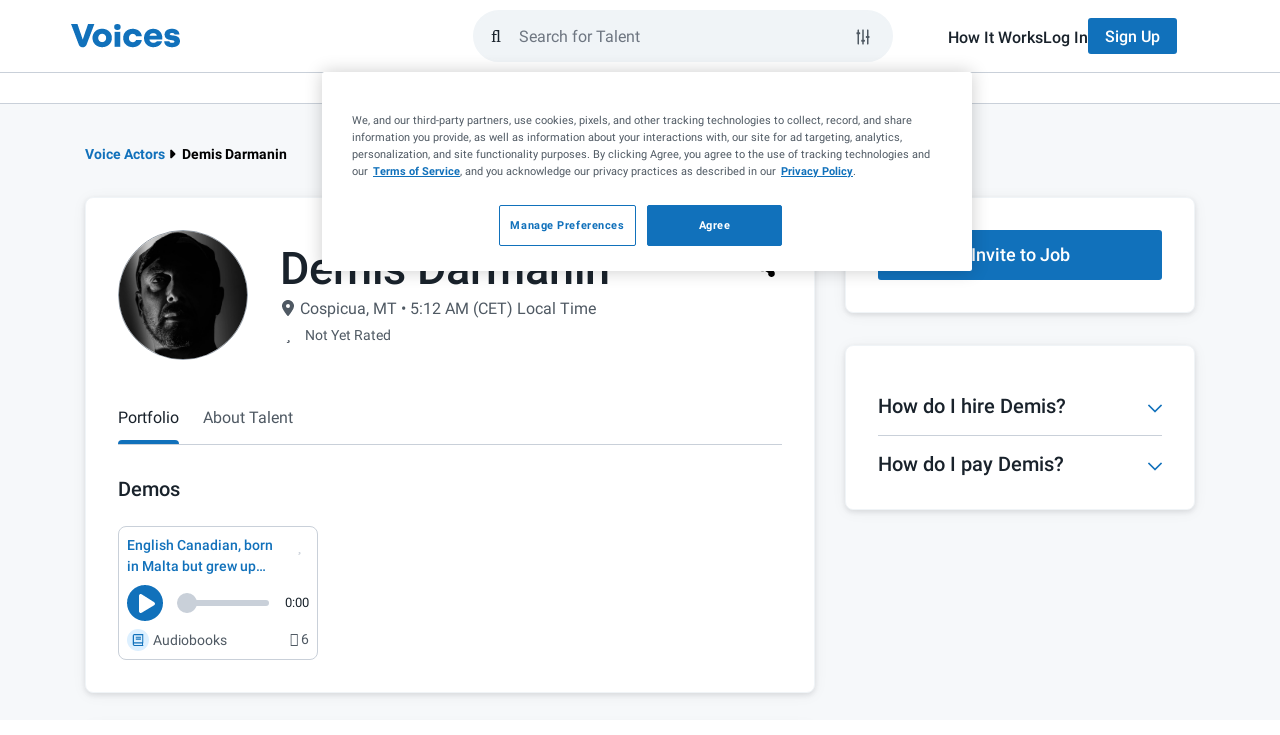

--- FILE ---
content_type: application/javascript; charset=UTF-8
request_url: https://www.voices.com/cdn-cgi/challenge-platform/h/g/scripts/jsd/d39f91d70ce1/main.js?
body_size: 4573
content:
window._cf_chl_opt={uYln4:'g'};~function(O3,j,Z,N,K,M,E,D){O3=x,function(S,s,Od,O2,R,U){for(Od={S:363,s:334,R:293,U:337,y:331,A:253,e:269,P:288,b:289,I:303},O2=x,R=S();!![];)try{if(U=-parseInt(O2(Od.S))/1+-parseInt(O2(Od.s))/2*(parseInt(O2(Od.R))/3)+parseInt(O2(Od.U))/4+parseInt(O2(Od.y))/5*(parseInt(O2(Od.A))/6)+-parseInt(O2(Od.e))/7*(parseInt(O2(Od.P))/8)+-parseInt(O2(Od.b))/9+-parseInt(O2(Od.I))/10,s===U)break;else R.push(R.shift())}catch(y){R.push(R.shift())}}(O,911028),j=this||self,Z=j[O3(290)],N=function(OU,OF,Oc,Of,Oz,O4,s,R,U){return OU={S:254,s:323},OF={S:311,s:311,R:311,U:312,y:311,A:311,e:266,P:311,b:296,I:312},Oc={S:275},Of={S:275,s:296,R:284,U:339,y:316,A:339,e:316,P:335,b:312,I:312,J:335,v:312,H:311,Y:311,l:284,L:312,C:312,Q:312,B:266},Oz={S:281,s:296},O4=O3,s=String[O4(OU.S)],R={'h':function(y){return null==y?'':R.g(y,6,function(A,O5){return O5=x,O5(Oz.S)[O5(Oz.s)](A)})},'g':function(y,A,P,O6,I,J,H,Y,L,C,Q,B,i,T,W,X,O0,O1){if(O6=O4,null==y)return'';for(J={},H={},Y='',L=2,C=3,Q=2,B=[],i=0,T=0,W=0;W<y[O6(Of.S)];W+=1)if(X=y[O6(Of.s)](W),Object[O6(Of.R)][O6(Of.U)][O6(Of.y)](J,X)||(J[X]=C++,H[X]=!0),O0=Y+X,Object[O6(Of.R)][O6(Of.A)][O6(Of.y)](J,O0))Y=O0;else{if(Object[O6(Of.R)][O6(Of.A)][O6(Of.e)](H,Y)){if(256>Y[O6(Of.P)](0)){for(I=0;I<Q;i<<=1,A-1==T?(T=0,B[O6(Of.b)](P(i)),i=0):T++,I++);for(O1=Y[O6(Of.P)](0),I=0;8>I;i=i<<1.9|1.65&O1,A-1==T?(T=0,B[O6(Of.b)](P(i)),i=0):T++,O1>>=1,I++);}else{for(O1=1,I=0;I<Q;i=i<<1|O1,T==A-1?(T=0,B[O6(Of.I)](P(i)),i=0):T++,O1=0,I++);for(O1=Y[O6(Of.J)](0),I=0;16>I;i=1&O1|i<<1.26,T==A-1?(T=0,B[O6(Of.v)](P(i)),i=0):T++,O1>>=1,I++);}L--,L==0&&(L=Math[O6(Of.H)](2,Q),Q++),delete H[Y]}else for(O1=J[Y],I=0;I<Q;i=i<<1|1&O1,A-1==T?(T=0,B[O6(Of.b)](P(i)),i=0):T++,O1>>=1,I++);Y=(L--,0==L&&(L=Math[O6(Of.Y)](2,Q),Q++),J[O0]=C++,String(X))}if(Y!==''){if(Object[O6(Of.l)][O6(Of.A)][O6(Of.e)](H,Y)){if(256>Y[O6(Of.J)](0)){for(I=0;I<Q;i<<=1,T==A-1?(T=0,B[O6(Of.L)](P(i)),i=0):T++,I++);for(O1=Y[O6(Of.J)](0),I=0;8>I;i=O1&1|i<<1,A-1==T?(T=0,B[O6(Of.C)](P(i)),i=0):T++,O1>>=1,I++);}else{for(O1=1,I=0;I<Q;i=i<<1|O1,A-1==T?(T=0,B[O6(Of.C)](P(i)),i=0):T++,O1=0,I++);for(O1=Y[O6(Of.P)](0),I=0;16>I;i=i<<1|O1&1,A-1==T?(T=0,B[O6(Of.I)](P(i)),i=0):T++,O1>>=1,I++);}L--,0==L&&(L=Math[O6(Of.H)](2,Q),Q++),delete H[Y]}else for(O1=J[Y],I=0;I<Q;i=i<<1|O1&1.19,T==A-1?(T=0,B[O6(Of.v)](P(i)),i=0):T++,O1>>=1,I++);L--,L==0&&Q++}for(O1=2,I=0;I<Q;i=O1&1.92|i<<1.01,T==A-1?(T=0,B[O6(Of.L)](P(i)),i=0):T++,O1>>=1,I++);for(;;)if(i<<=1,T==A-1){B[O6(Of.Q)](P(i));break}else T++;return B[O6(Of.B)]('')},'j':function(y,OV,O7){return OV={S:335},O7=O4,y==null?'':''==y?null:R.i(y[O7(Oc.S)],32768,function(A,O8){return O8=O7,y[O8(OV.S)](A)})},'i':function(y,A,P,O9,I,J,H,Y,L,C,Q,B,i,T,W,X,O1,O0){for(O9=O4,I=[],J=4,H=4,Y=3,L=[],B=P(0),i=A,T=1,C=0;3>C;I[C]=C,C+=1);for(W=0,X=Math[O9(OF.S)](2,2),Q=1;Q!=X;O0=i&B,i>>=1,0==i&&(i=A,B=P(T++)),W|=(0<O0?1:0)*Q,Q<<=1);switch(W){case 0:for(W=0,X=Math[O9(OF.s)](2,8),Q=1;X!=Q;O0=B&i,i>>=1,0==i&&(i=A,B=P(T++)),W|=Q*(0<O0?1:0),Q<<=1);O1=s(W);break;case 1:for(W=0,X=Math[O9(OF.R)](2,16),Q=1;Q!=X;O0=i&B,i>>=1,i==0&&(i=A,B=P(T++)),W|=(0<O0?1:0)*Q,Q<<=1);O1=s(W);break;case 2:return''}for(C=I[3]=O1,L[O9(OF.U)](O1);;){if(T>y)return'';for(W=0,X=Math[O9(OF.y)](2,Y),Q=1;X!=Q;O0=i&B,i>>=1,0==i&&(i=A,B=P(T++)),W|=Q*(0<O0?1:0),Q<<=1);switch(O1=W){case 0:for(W=0,X=Math[O9(OF.s)](2,8),Q=1;Q!=X;O0=B&i,i>>=1,i==0&&(i=A,B=P(T++)),W|=Q*(0<O0?1:0),Q<<=1);I[H++]=s(W),O1=H-1,J--;break;case 1:for(W=0,X=Math[O9(OF.A)](2,16),Q=1;X!=Q;O0=B&i,i>>=1,i==0&&(i=A,B=P(T++)),W|=(0<O0?1:0)*Q,Q<<=1);I[H++]=s(W),O1=H-1,J--;break;case 2:return L[O9(OF.e)]('')}if(J==0&&(J=Math[O9(OF.P)](2,Y),Y++),I[O1])O1=I[O1];else if(H===O1)O1=C+C[O9(OF.b)](0);else return null;L[O9(OF.I)](O1),I[H++]=C+O1[O9(OF.b)](0),J--,C=O1,J==0&&(J=Math[O9(OF.P)](2,Y),Y++)}}},U={},U[O4(OU.s)]=R.h,U}(),K={},K[O3(362)]='o',K[O3(364)]='s',K[O3(342)]='u',K[O3(299)]='z',K[O3(355)]='n',K[O3(318)]='I',K[O3(371)]='b',M=K,j[O3(314)]=function(S,s,R,U,Or,OP,Op,Ok,A,P,I,J,H,Y){if(Or={S:353,s:272,R:276,U:353,y:272,A:345,e:273,P:277,b:345,I:277,J:307,v:259,H:275,Y:372,l:260},OP={S:354,s:275,R:274},Op={S:284,s:339,R:316,U:312},Ok=O3,null===s||s===void 0)return U;for(A=o(s),S[Ok(Or.S)][Ok(Or.s)]&&(A=A[Ok(Or.R)](S[Ok(Or.U)][Ok(Or.y)](s))),A=S[Ok(Or.A)][Ok(Or.e)]&&S[Ok(Or.P)]?S[Ok(Or.b)][Ok(Or.e)](new S[(Ok(Or.I))](A)):function(L,Os,C){for(Os=Ok,L[Os(OP.S)](),C=0;C<L[Os(OP.s)];L[C]===L[C+1]?L[Os(OP.R)](C+1,1):C+=1);return L}(A),P='nAsAaAb'.split('A'),P=P[Ok(Or.J)][Ok(Or.v)](P),I=0;I<A[Ok(Or.H)];J=A[I],H=a(S,s,J),P(H)?(Y=H==='s'&&!S[Ok(Or.Y)](s[J]),Ok(Or.l)===R+J?y(R+J,H):Y||y(R+J,s[J])):y(R+J,H),I++);return U;function y(L,C,Ou){Ou=x,Object[Ou(Op.S)][Ou(Op.s)][Ou(Op.R)](U,C)||(U[C]=[]),U[C][Ou(Op.U)](L)}},E=O3(338)[O3(359)](';'),D=E[O3(307)][O3(259)](E),j[O3(315)]=function(S,s,OI,OR,R,U,y,A){for(OI={S:252,s:275,R:328,U:312,y:313},OR=O3,R=Object[OR(OI.S)](s),U=0;U<R[OR(OI.s)];U++)if(y=R[U],'f'===y&&(y='N'),S[y]){for(A=0;A<s[R[U]][OR(OI.s)];-1===S[y][OR(OI.R)](s[R[U]][A])&&(D(s[R[U]][A])||S[y][OR(OI.U)]('o.'+s[R[U]][A])),A++);}else S[y]=s[R[U]][OR(OI.y)](function(P){return'o.'+P})},c();function G(OY,ON,S,s,R){return OY={S:360,s:324},ON=O3,S=3600,s=z(),R=Math[ON(OY.S)](Date[ON(OY.s)]()/1e3),R-s>S?![]:!![]}function h(OJ,Oj,R,U,y,A,P){Oj=(OJ={S:279,s:333,R:350,U:351,y:336,A:270,e:322,P:305,b:349,I:310,J:255,v:332},O3);try{return R=Z[Oj(OJ.S)](Oj(OJ.s)),R[Oj(OJ.R)]=Oj(OJ.U),R[Oj(OJ.y)]='-1',Z[Oj(OJ.A)][Oj(OJ.e)](R),U=R[Oj(OJ.P)],y={},y=mlwE4(U,U,'',y),y=mlwE4(U,U[Oj(OJ.b)]||U[Oj(OJ.I)],'n.',y),y=mlwE4(U,R[Oj(OJ.J)],'d.',y),Z[Oj(OJ.A)][Oj(OJ.v)](R),A={},A.r=y,A.e=null,A}catch(b){return P={},P.r={},P.e=b,P}}function x(S,u,k){return k=O(),x=function(s,R,j){return s=s-252,j=k[s],j},x(S,u)}function d(S,Ov,OZ){return Ov={S:366},OZ=O3,Math[OZ(Ov.S)]()<S}function a(S,s,R,Ot,Ox,U){Ox=(Ot={S:282,s:345,R:261,U:358},O3);try{return s[R][Ox(Ot.S)](function(){}),'p'}catch(y){}try{if(null==s[R])return void 0===s[R]?'u':'x'}catch(A){return'i'}return S[Ox(Ot.s)][Ox(Ot.R)](s[R])?'a':s[R]===S[Ox(Ot.s)]?'C':!0===s[R]?'T':s[R]===!1?'F':(U=typeof s[R],Ox(Ot.U)==U?n(S,s[R])?'N':'f':M[U]||'?')}function F(R,U,x0,Oh,y,A,e){if(x0={S:271,s:367,R:283,U:344,y:257,A:341,e:283,P:340,b:356,I:285,J:286,v:340,H:356},Oh=O3,y=Oh(x0.S),!R[Oh(x0.s)])return;U===Oh(x0.R)?(A={},A[Oh(x0.U)]=y,A[Oh(x0.y)]=R.r,A[Oh(x0.A)]=Oh(x0.e),j[Oh(x0.P)][Oh(x0.b)](A,'*')):(e={},e[Oh(x0.U)]=y,e[Oh(x0.y)]=R.r,e[Oh(x0.A)]=Oh(x0.I),e[Oh(x0.J)]=U,j[Oh(x0.v)][Oh(x0.H)](e,'*'))}function O(x1){return x1='bigint,jsd,onreadystatechange,status,appendChild,JUeF,now,getPrototypeOf,/b/ov1/0.5703914338283694:1767065146:qNS6nJtYrTLPWPi2jnEffSUitIOdeI9Swr7CI7eiKwE/,chlApiRumWidgetAgeMs,indexOf,POST,_cf_chl_opt,4285BOQrFD,removeChild,iframe,2IDvExH,charCodeAt,tabIndex,7153472mLtVsE,_cf_chl_opt;mhsH6;xkyRk9;FTrD2;leJV9;BCMtt1;sNHpA9;GKPzo4;AdbX0;REiSI4;xriGD7;jwjCc3;agiDh2;MQCkM2;mlwE4;kuIdX1;aLEay4;cThi2,hasOwnProperty,parent,event,undefined,XMLHttpRequest,source,Array,xhr-error,chlApiUrl,readyState,clientInformation,style,display: none,timeout,Object,sort,number,postMessage,chlApiSitekey,function,split,floor,errorInfoObject,object,120097SmBFYI,string,onload,random,api,uYln4,onerror,gwUy0,boolean,isNaN,keys,12594JbARhW,fromCharCode,contentDocument,href,sid,chlApiClientVersion,bind,d.cookie,isArray,kgZMo4,loading,/cdn-cgi/challenge-platform/h/,Function,join,log,error on cf_chl_props,693hvtjae,body,cloudflare-invisible,getOwnPropertyNames,from,splice,length,concat,Set,send,createElement,toString,$RtTnxIQbc3BLC-fV5NeUuldAMoZGaXhP2vjJ8Frywzs74qY+6pgWK1EOim0S9DkH,catch,success,prototype,error,detail,open,17432KzDLff,3453687yMWnWh,document,stringify,msg,4295097YWspMR,[native code],HkTQ2,charAt,/jsd/oneshot/d39f91d70ce1/0.5703914338283694:1767065146:qNS6nJtYrTLPWPi2jnEffSUitIOdeI9Swr7CI7eiKwE/,/invisible/jsd,symbol,TbVa1,addEventListener,http-code:,5249230OfYsgA,DOMContentLoaded,contentWindow,location,includes,ontimeout,__CF$cv$params,navigator,pow,push,map,mlwE4,kuIdX1,call,chctx'.split(','),O=function(){return x1},O()}function V(U,y,Oi,Oa,A,P,b,I,J,v,H,Y){if(Oi={S:292,s:285,R:309,U:264,y:330,A:368,e:326,P:298,b:343,I:287,J:329,v:352,H:308,Y:357,l:330,L:370,C:347,Q:330,B:300,i:327,T:262,g:258,m:295,W:361,X:317,O0:344,O1:319,OT:278,Og:323},Oa=O3,!d(.01))return![];P=(A={},A[Oa(Oi.S)]=U,A[Oa(Oi.s)]=y,A);try{b=j[Oa(Oi.R)],I=Oa(Oi.U)+j[Oa(Oi.y)][Oa(Oi.A)]+Oa(Oi.e)+b.r+Oa(Oi.P),J=new j[(Oa(Oi.b))](),J[Oa(Oi.I)](Oa(Oi.J),I),J[Oa(Oi.v)]=2500,J[Oa(Oi.H)]=function(){},v={},v[Oa(Oi.Y)]=j[Oa(Oi.l)][Oa(Oi.L)],v[Oa(Oi.C)]=j[Oa(Oi.Q)][Oa(Oi.B)],v[Oa(Oi.i)]=j[Oa(Oi.y)][Oa(Oi.T)],v[Oa(Oi.g)]=j[Oa(Oi.Q)][Oa(Oi.m)],H=v,Y={},Y[Oa(Oi.W)]=P,Y[Oa(Oi.X)]=H,Y[Oa(Oi.O0)]=Oa(Oi.O1),J[Oa(Oi.OT)](N[Oa(Oi.Og)](Y))}catch(l){}}function c(OX,OW,Og,Oo,S,s,R,U,y){if(OX={S:309,s:367,R:348,U:263,y:301,A:301,e:304,P:320},OW={S:348,s:263,R:320},Og={S:268},Oo=O3,S=j[Oo(OX.S)],!S)return;if(!G())return;(s=![],R=S[Oo(OX.s)]===!![],U=function(OE,A){if(OE=Oo,!s){if(s=!![],!G())return;A=h(),f(A.r,function(e){F(S,e)}),A.e&&V(OE(Og.S),A.e)}},Z[Oo(OX.R)]!==Oo(OX.U))?U():j[Oo(OX.y)]?Z[Oo(OX.A)](Oo(OX.e),U):(y=Z[Oo(OX.P)]||function(){},Z[Oo(OX.P)]=function(OD){OD=Oo,y(),Z[OD(OW.S)]!==OD(OW.s)&&(Z[OD(OW.R)]=y,U())})}function z(OH,Oq,S){return OH={S:309,s:360},Oq=O3,S=j[Oq(OH.S)],Math[Oq(OH.s)](+atob(S.t))}function n(S,s,Oy,OO){return Oy={S:265,s:265,R:284,U:280,y:316,A:328,e:294},OO=O3,s instanceof S[OO(Oy.S)]&&0<S[OO(Oy.s)][OO(Oy.R)][OO(Oy.U)][OO(Oy.y)](s)[OO(Oy.A)](OO(Oy.e))}function o(S,Oe,OS,s){for(Oe={S:276,s:252,R:325},OS=O3,s=[];null!==S;s=s[OS(Oe.S)](Object[OS(Oe.s)](S)),S=Object[OS(Oe.R)](S));return s}function f(S,s,OQ,OC,OL,Ol,OK,R,U,y){OQ={S:309,s:267,R:330,U:343,y:287,A:329,e:264,P:330,b:368,I:297,J:367,v:352,H:308,Y:365,l:369,L:306,C:306,Q:256,B:367,i:278,T:323,g:291},OC={S:346},OL={S:321,s:283,R:302,U:321},Ol={S:352},OK=O3,R=j[OK(OQ.S)],console[OK(OQ.s)](j[OK(OQ.R)]),U=new j[(OK(OQ.U))](),U[OK(OQ.y)](OK(OQ.A),OK(OQ.e)+j[OK(OQ.P)][OK(OQ.b)]+OK(OQ.I)+R.r),R[OK(OQ.J)]&&(U[OK(OQ.v)]=5e3,U[OK(OQ.H)]=function(OM){OM=OK,s(OM(Ol.S))}),U[OK(OQ.Y)]=function(Ow){Ow=OK,U[Ow(OL.S)]>=200&&U[Ow(OL.S)]<300?s(Ow(OL.s)):s(Ow(OL.R)+U[Ow(OL.U)])},U[OK(OQ.l)]=function(On){On=OK,s(On(OC.S))},y={'t':z(),'lhr':Z[OK(OQ.L)]&&Z[OK(OQ.C)][OK(OQ.Q)]?Z[OK(OQ.L)][OK(OQ.Q)]:'','api':R[OK(OQ.B)]?!![]:![],'payload':S},U[OK(OQ.i)](N[OK(OQ.T)](JSON[OK(OQ.g)](y)))}}()

--- FILE ---
content_type: application/javascript; charset=UTF-8
request_url: https://www.voices.com/cdn-cgi/challenge-platform/h/g/scripts/jsd/d39f91d70ce1/main.js?
body_size: 4500
content:
window._cf_chl_opt={uYln4:'g'};~function(O3,j,Z,N,K,M,E,D){O3=x,function(S,s,Od,O2,R,U){for(Od={S:380,s:352,R:346,U:431,y:406,A:348,e:402,P:399,b:341,I:372,J:362},O2=x,R=S();!![];)try{if(U=-parseInt(O2(Od.S))/1*(parseInt(O2(Od.s))/2)+parseInt(O2(Od.R))/3*(parseInt(O2(Od.U))/4)+-parseInt(O2(Od.y))/5*(-parseInt(O2(Od.A))/6)+parseInt(O2(Od.e))/7+-parseInt(O2(Od.P))/8+parseInt(O2(Od.b))/9*(-parseInt(O2(Od.I))/10)+-parseInt(O2(Od.J))/11,s===U)break;else R.push(R.shift())}catch(y){R.push(R.shift())}}(O,856684),j=this||self,Z=j[O3(370)],N=function(OU,OF,Oc,OV,Of,O4,s,R,U){return OU={S:338,s:373},OF={S:382,s:385,R:382,U:382,y:382,A:401,e:382,P:407,b:385,I:382},Oc={S:416},OV={S:404},Of={S:416,s:407,R:423,U:410,y:383,A:423,e:410,P:383,b:383,I:404,J:385,v:404,H:385,Y:382,l:423,L:385,C:404,Q:385,B:385,i:385,T:385,g:401},O4=O3,s=String[O4(OU.S)],R={'h':function(y,Oz){return Oz={S:392,s:407},y==null?'':R.g(y,6,function(A,O5){return O5=x,O5(Oz.S)[O5(Oz.s)](A)})},'g':function(y,A,P,O6,I,J,H,Y,L,C,Q,B,i,T,W,X,O0,O1){if(O6=O4,y==null)return'';for(J={},H={},Y='',L=2,C=3,Q=2,B=[],i=0,T=0,W=0;W<y[O6(Of.S)];W+=1)if(X=y[O6(Of.s)](W),Object[O6(Of.R)][O6(Of.U)][O6(Of.y)](J,X)||(J[X]=C++,H[X]=!0),O0=Y+X,Object[O6(Of.A)][O6(Of.e)][O6(Of.P)](J,O0))Y=O0;else{if(Object[O6(Of.R)][O6(Of.U)][O6(Of.b)](H,Y)){if(256>Y[O6(Of.I)](0)){for(I=0;I<Q;i<<=1,A-1==T?(T=0,B[O6(Of.J)](P(i)),i=0):T++,I++);for(O1=Y[O6(Of.v)](0),I=0;8>I;i=O1&1.87|i<<1.65,A-1==T?(T=0,B[O6(Of.H)](P(i)),i=0):T++,O1>>=1,I++);}else{for(O1=1,I=0;I<Q;i=O1|i<<1.56,T==A-1?(T=0,B[O6(Of.J)](P(i)),i=0):T++,O1=0,I++);for(O1=Y[O6(Of.v)](0),I=0;16>I;i=1.38&O1|i<<1,T==A-1?(T=0,B[O6(Of.J)](P(i)),i=0):T++,O1>>=1,I++);}L--,L==0&&(L=Math[O6(Of.Y)](2,Q),Q++),delete H[Y]}else for(O1=J[Y],I=0;I<Q;i=O1&1.01|i<<1,T==A-1?(T=0,B[O6(Of.J)](P(i)),i=0):T++,O1>>=1,I++);Y=(L--,L==0&&(L=Math[O6(Of.Y)](2,Q),Q++),J[O0]=C++,String(X))}if(''!==Y){if(Object[O6(Of.l)][O6(Of.e)][O6(Of.b)](H,Y)){if(256>Y[O6(Of.v)](0)){for(I=0;I<Q;i<<=1,A-1==T?(T=0,B[O6(Of.L)](P(i)),i=0):T++,I++);for(O1=Y[O6(Of.C)](0),I=0;8>I;i=O1&1.49|i<<1.82,A-1==T?(T=0,B[O6(Of.Q)](P(i)),i=0):T++,O1>>=1,I++);}else{for(O1=1,I=0;I<Q;i=O1|i<<1.88,A-1==T?(T=0,B[O6(Of.B)](P(i)),i=0):T++,O1=0,I++);for(O1=Y[O6(Of.C)](0),I=0;16>I;i=i<<1.32|O1&1,A-1==T?(T=0,B[O6(Of.J)](P(i)),i=0):T++,O1>>=1,I++);}L--,0==L&&(L=Math[O6(Of.Y)](2,Q),Q++),delete H[Y]}else for(O1=J[Y],I=0;I<Q;i=i<<1.74|O1&1.99,T==A-1?(T=0,B[O6(Of.i)](P(i)),i=0):T++,O1>>=1,I++);L--,L==0&&Q++}for(O1=2,I=0;I<Q;i=O1&1|i<<1,A-1==T?(T=0,B[O6(Of.T)](P(i)),i=0):T++,O1>>=1,I++);for(;;)if(i<<=1,A-1==T){B[O6(Of.L)](P(i));break}else T++;return B[O6(Of.g)]('')},'j':function(y,O7){return O7=O4,y==null?'':''==y?null:R.i(y[O7(Oc.S)],32768,function(A,O8){return O8=O7,y[O8(OV.S)](A)})},'i':function(y,A,P,O9,I,J,H,Y,L,C,Q,B,i,T,W,X,O1,O0){for(O9=O4,I=[],J=4,H=4,Y=3,L=[],B=P(0),i=A,T=1,C=0;3>C;I[C]=C,C+=1);for(W=0,X=Math[O9(OF.S)](2,2),Q=1;X!=Q;O0=i&B,i>>=1,0==i&&(i=A,B=P(T++)),W|=(0<O0?1:0)*Q,Q<<=1);switch(W){case 0:for(W=0,X=Math[O9(OF.S)](2,8),Q=1;X!=Q;O0=B&i,i>>=1,i==0&&(i=A,B=P(T++)),W|=Q*(0<O0?1:0),Q<<=1);O1=s(W);break;case 1:for(W=0,X=Math[O9(OF.S)](2,16),Q=1;X!=Q;O0=B&i,i>>=1,0==i&&(i=A,B=P(T++)),W|=(0<O0?1:0)*Q,Q<<=1);O1=s(W);break;case 2:return''}for(C=I[3]=O1,L[O9(OF.s)](O1);;){if(T>y)return'';for(W=0,X=Math[O9(OF.R)](2,Y),Q=1;Q!=X;O0=i&B,i>>=1,0==i&&(i=A,B=P(T++)),W|=(0<O0?1:0)*Q,Q<<=1);switch(O1=W){case 0:for(W=0,X=Math[O9(OF.U)](2,8),Q=1;Q!=X;O0=i&B,i>>=1,i==0&&(i=A,B=P(T++)),W|=(0<O0?1:0)*Q,Q<<=1);I[H++]=s(W),O1=H-1,J--;break;case 1:for(W=0,X=Math[O9(OF.y)](2,16),Q=1;Q!=X;O0=B&i,i>>=1,0==i&&(i=A,B=P(T++)),W|=(0<O0?1:0)*Q,Q<<=1);I[H++]=s(W),O1=H-1,J--;break;case 2:return L[O9(OF.A)]('')}if(0==J&&(J=Math[O9(OF.e)](2,Y),Y++),I[O1])O1=I[O1];else if(H===O1)O1=C+C[O9(OF.P)](0);else return null;L[O9(OF.b)](O1),I[H++]=C+O1[O9(OF.P)](0),J--,C=O1,J==0&&(J=Math[O9(OF.I)](2,Y),Y++)}}},U={},U[O4(OU.s)]=R.h,U}(),K={},K[O3(334)]='o',K[O3(381)]='s',K[O3(391)]='u',K[O3(403)]='z',K[O3(349)]='n',K[O3(428)]='I',K[O3(432)]='b',M=K,j[O3(329)]=function(S,s,R,U,Or,OP,Op,Ok,A,P,I,J,H,Y){if(Or={S:321,s:394,R:340,U:337,y:417,A:359,e:417,P:344,b:357,I:416,J:330,v:379},OP={S:322,s:416,R:421},Op={S:423,s:410,R:383,U:385},Ok=O3,s===null||s===void 0)return U;for(A=o(s),S[Ok(Or.S)][Ok(Or.s)]&&(A=A[Ok(Or.R)](S[Ok(Or.S)][Ok(Or.s)](s))),A=S[Ok(Or.U)][Ok(Or.y)]&&S[Ok(Or.A)]?S[Ok(Or.U)][Ok(Or.e)](new S[(Ok(Or.A))](A)):function(L,Os,C){for(Os=Ok,L[Os(OP.S)](),C=0;C<L[Os(OP.s)];L[C+1]===L[C]?L[Os(OP.R)](C+1,1):C+=1);return L}(A),P='nAsAaAb'.split('A'),P=P[Ok(Or.P)][Ok(Or.b)](P),I=0;I<A[Ok(Or.I)];J=A[I],H=a(S,s,J),P(H)?(Y='s'===H&&!S[Ok(Or.J)](s[J]),Ok(Or.v)===R+J?y(R+J,H):Y||y(R+J,s[J])):y(R+J,H),I++);return U;function y(L,C,Ou){Ou=x,Object[Ou(Op.S)][Ou(Op.s)][Ou(Op.R)](U,C)||(U[C]=[]),U[C][Ou(Op.U)](L)}},E=O3(365)[O3(326)](';'),D=E[O3(344)][O3(357)](E),j[O3(435)]=function(S,s,OI,OR,R,U,y,A){for(OI={S:369,s:416,R:416,U:319,y:385,A:412},OR=O3,R=Object[OR(OI.S)](s),U=0;U<R[OR(OI.s)];U++)if(y=R[U],'f'===y&&(y='N'),S[y]){for(A=0;A<s[R[U]][OR(OI.R)];-1===S[y][OR(OI.U)](s[R[U]][A])&&(D(s[R[U]][A])||S[y][OR(OI.y)]('o.'+s[R[U]][A])),A++);}else S[y]=s[R[U]][OR(OI.A)](function(P){return'o.'+P})},c();function O(x1){return x1='bind,chlApiSitekey,Set,body,/jsd/oneshot/d39f91d70ce1/0.5703914338283694:1767065146:qNS6nJtYrTLPWPi2jnEffSUitIOdeI9Swr7CI7eiKwE/,17117848HFesYs,tabIndex,chlApiRumWidgetAgeMs,_cf_chl_opt;mhsH6;xkyRk9;FTrD2;leJV9;BCMtt1;sNHpA9;GKPzo4;AdbX0;REiSI4;xriGD7;jwjCc3;agiDh2;MQCkM2;mlwE4;kuIdX1;aLEay4;cThi2,display: none,postMessage,success,keys,document,HkTQ2,70Exaipm,JUeF,sid,[native code],__CF$cv$params,style,status,d.cookie,1ahSwRt,string,pow,call,chlApiClientVersion,push,log,now,stringify,http-code:,function,undefined,$RtTnxIQbc3BLC-fV5NeUuldAMoZGaXhP2vjJ8Frywzs74qY+6pgWK1EOim0S9DkH,contentWindow,getOwnPropertyNames,toString,/b/ov1/0.5703914338283694:1767065146:qNS6nJtYrTLPWPi2jnEffSUitIOdeI9Swr7CI7eiKwE/,chctx,parent,13599704znkZmE,/invisible/jsd,join,11741128uLZENC,symbol,charCodeAt,navigator,55pAjwIB,charAt,contentDocument,Function,hasOwnProperty,readyState,map,error on cf_chl_props,onerror,kgZMo4,length,from,clientInformation,addEventListener,createElement,splice,POST,prototype,uYln4,_cf_chl_opt,onreadystatechange,ontimeout,bigint,send,/cdn-cgi/challenge-platform/h/,468hpNJIA,boolean,timeout,api,kuIdX1,location,detail,gwUy0,TbVa1,onload,indexOf,loading,Object,sort,catch,isArray,chlApiUrl,split,error,href,mlwE4,isNaN,iframe,XMLHttpRequest,floor,object,cloudflare-invisible,getPrototypeOf,Array,fromCharCode,event,concat,792063bCEWOO,msg,random,includes,removeChild,42957VKVUoz,open,871314bDAwaE,number,jsd,source,442344WAKwdE,DOMContentLoaded,errorInfoObject,appendChild,xhr-error'.split(','),O=function(){return x1},O()}function a(S,s,R,Ot,Ox,U){Ox=(Ot={S:323,s:337,R:324,U:337,y:390},O3);try{return s[R][Ox(Ot.S)](function(){}),'p'}catch(y){}try{if(null==s[R])return void 0===s[R]?'u':'x'}catch(A){return'i'}return S[Ox(Ot.s)][Ox(Ot.R)](s[R])?'a':s[R]===S[Ox(Ot.U)]?'C':s[R]===!0?'T':s[R]===!1?'F':(U=typeof s[R],Ox(Ot.y)==U?n(S,s[R])?'N':'f':M[U]||'?')}function x(S,u,k){return k=O(),x=function(s,R,j){return s=s-314,j=k[s],j},x(S,u)}function z(OH,Oq,S){return OH={S:376,s:333},Oq=O3,S=j[Oq(OH.S)],Math[Oq(OH.s)](+atob(S.t))}function F(R,U,x0,Oh,y,A,e){if(x0={S:335,s:434,R:368,U:351,y:374,A:339,e:398,P:367,b:351,I:339,J:327,v:315},Oh=O3,y=Oh(x0.S),!R[Oh(x0.s)])return;U===Oh(x0.R)?(A={},A[Oh(x0.U)]=y,A[Oh(x0.y)]=R.r,A[Oh(x0.A)]=Oh(x0.R),j[Oh(x0.e)][Oh(x0.P)](A,'*')):(e={},e[Oh(x0.b)]=y,e[Oh(x0.y)]=R.r,e[Oh(x0.I)]=Oh(x0.J),e[Oh(x0.v)]=U,j[Oh(x0.e)][Oh(x0.P)](e,'*'))}function c(OX,OW,Og,Oo,S,s,R,U,y){if(OX={S:376,s:434,R:411,U:320,y:419,A:419,e:353,P:426},OW={S:411,s:320,R:426},Og={S:413},Oo=O3,S=j[Oo(OX.S)],!S)return;if(!G())return;(s=![],R=S[Oo(OX.s)]===!![],U=function(OE,A){if(OE=Oo,!s){if(s=!![],!G())return;A=h(),f(A.r,function(e){F(S,e)}),A.e&&V(OE(Og.S),A.e)}},Z[Oo(OX.R)]!==Oo(OX.U))?U():j[Oo(OX.y)]?Z[Oo(OX.A)](Oo(OX.e),U):(y=Z[Oo(OX.P)]||function(){},Z[Oo(OX.P)]=function(OD){OD=Oo,y(),Z[OD(OW.S)]!==OD(OW.s)&&(Z[OD(OW.R)]=y,U())})}function V(U,y,Oi,Oa,A,P,b,I,J,v,H,Y){if(Oi={S:342,s:327,R:376,U:430,y:425,A:424,e:396,P:400,b:332,I:347,J:422,v:433,H:427,Y:358,l:425,L:316,C:325,Q:425,B:317,i:364,T:425,g:415,m:384,W:425,X:371,O0:354,O1:397,OT:351,Og:350,Om:429,OW:373},Oa=O3,!d(.01))return![];P=(A={},A[Oa(Oi.S)]=U,A[Oa(Oi.s)]=y,A);try{b=j[Oa(Oi.R)],I=Oa(Oi.U)+j[Oa(Oi.y)][Oa(Oi.A)]+Oa(Oi.e)+b.r+Oa(Oi.P),J=new j[(Oa(Oi.b))](),J[Oa(Oi.I)](Oa(Oi.J),I),J[Oa(Oi.v)]=2500,J[Oa(Oi.H)]=function(){},v={},v[Oa(Oi.Y)]=j[Oa(Oi.l)][Oa(Oi.L)],v[Oa(Oi.C)]=j[Oa(Oi.Q)][Oa(Oi.B)],v[Oa(Oi.i)]=j[Oa(Oi.T)][Oa(Oi.g)],v[Oa(Oi.m)]=j[Oa(Oi.W)][Oa(Oi.X)],H=v,Y={},Y[Oa(Oi.O0)]=P,Y[Oa(Oi.O1)]=H,Y[Oa(Oi.OT)]=Oa(Oi.Og),J[Oa(Oi.Om)](N[Oa(Oi.OW)](Y))}catch(l){}}function o(S,Oe,OS,s){for(Oe={S:340,s:369,R:336},OS=O3,s=[];null!==S;s=s[OS(Oe.S)](Object[OS(Oe.s)](S)),S=Object[OS(Oe.R)](S));return s}function h(OJ,Oj,R,U,y,A,P){Oj=(OJ={S:420,s:331,R:377,U:366,y:363,A:360,e:355,P:393,b:418,I:405,J:408,v:360,H:345},O3);try{return R=Z[Oj(OJ.S)](Oj(OJ.s)),R[Oj(OJ.R)]=Oj(OJ.U),R[Oj(OJ.y)]='-1',Z[Oj(OJ.A)][Oj(OJ.e)](R),U=R[Oj(OJ.P)],y={},y=mlwE4(U,U,'',y),y=mlwE4(U,U[Oj(OJ.b)]||U[Oj(OJ.I)],'n.',y),y=mlwE4(U,R[Oj(OJ.J)],'d.',y),Z[Oj(OJ.v)][Oj(OJ.H)](R),A={},A.r=y,A.e=null,A}catch(b){return P={},P.r={},P.e=b,P}}function d(S,Ov,OZ){return Ov={S:343},OZ=O3,Math[OZ(Ov.S)]()<S}function f(S,s,OQ,OC,OL,Ol,OK,R,U,y){OQ={S:376,s:386,R:425,U:332,y:347,A:422,e:430,P:424,b:361,I:434,J:433,v:427,H:318,Y:414,l:314,L:314,C:328,Q:314,B:328,i:429,T:373,g:388},OC={S:356},OL={S:378,s:368,R:389},Ol={S:433},OK=O3,R=j[OK(OQ.S)],console[OK(OQ.s)](j[OK(OQ.R)]),U=new j[(OK(OQ.U))](),U[OK(OQ.y)](OK(OQ.A),OK(OQ.e)+j[OK(OQ.R)][OK(OQ.P)]+OK(OQ.b)+R.r),R[OK(OQ.I)]&&(U[OK(OQ.J)]=5e3,U[OK(OQ.v)]=function(OM){OM=OK,s(OM(Ol.S))}),U[OK(OQ.H)]=function(Ow){Ow=OK,U[Ow(OL.S)]>=200&&U[Ow(OL.S)]<300?s(Ow(OL.s)):s(Ow(OL.R)+U[Ow(OL.S)])},U[OK(OQ.Y)]=function(On){On=OK,s(On(OC.S))},y={'t':z(),'lhr':Z[OK(OQ.l)]&&Z[OK(OQ.L)][OK(OQ.C)]?Z[OK(OQ.Q)][OK(OQ.B)]:'','api':R[OK(OQ.I)]?!![]:![],'payload':S},U[OK(OQ.i)](N[OK(OQ.T)](JSON[OK(OQ.g)](y)))}function G(OY,ON,S,s,R){return OY={S:333,s:387},ON=O3,S=3600,s=z(),R=Math[ON(OY.S)](Date[ON(OY.s)]()/1e3),R-s>S?![]:!![]}function n(S,s,Oy,OO){return Oy={S:409,s:423,R:395,U:383,y:319,A:375},OO=O3,s instanceof S[OO(Oy.S)]&&0<S[OO(Oy.S)][OO(Oy.s)][OO(Oy.R)][OO(Oy.U)](s)[OO(Oy.y)](OO(Oy.A))}}()